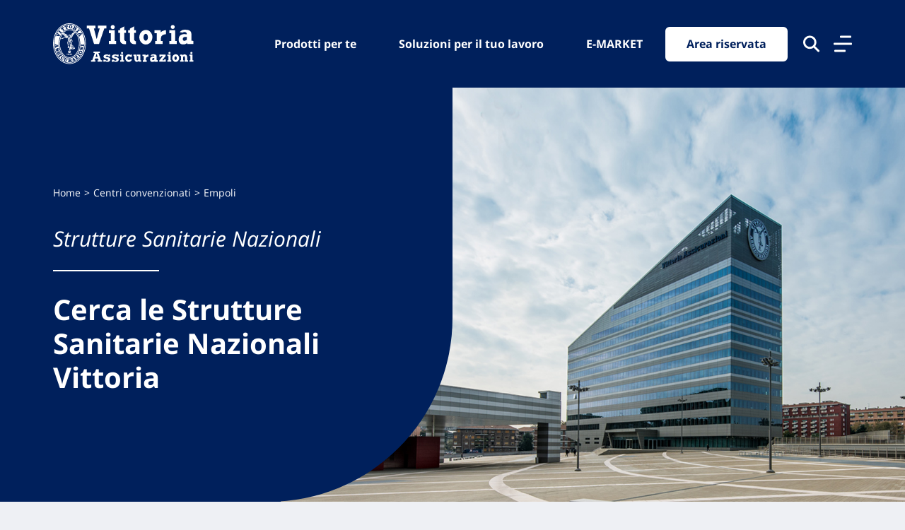

--- FILE ---
content_type: text/html; charset=UTF-8
request_url: https://www.vittoriaassicurazioni.com/strutture-mediche/empoli
body_size: 11737
content:
<!doctype html>
<html lang="it-IT">
	<head>
		<meta charset="UTF-8">
		<meta name="viewport" content="width=device-width, initial-scale=1.0">
		<link rel="profile" href="http://gmpg.org/xfn/11">

		
		<meta name="format-detection" content="telephone=no">

		<link rel="apple-touch-icon" sizes="180x180" href="https://www.vittoriaassicurazioni.com/wp-content/themes/vittoria-theme/favicons/apple-touch-icon.png">
		<link rel="icon" type="image/png" sizes="32x32" href="https://www.vittoriaassicurazioni.com/wp-content/themes/vittoria-theme/favicons/favicon-32x32.png">
		<link rel="icon" type="image/png" sizes="16x16" href="https://www.vittoriaassicurazioni.com/wp-content/themes/vittoria-theme/favicons/favicon-16x16.png">
		<link rel="manifest" href="https://www.vittoriaassicurazioni.com/wp-content/themes/vittoria-theme/favicons/site.webmanifest">
		<link rel="mask-icon" href="https://www.vittoriaassicurazioni.com/wp-content/themes/vittoria-theme/favicons/safari-pinned-tab.svg" color="#00205C">
		<link rel="shortcut icon" href="https://www.vittoriaassicurazioni.com/wp-content/themes/vittoria-theme/favicons/favicon.ico">

		<meta name="msapplication-TileColor" content="#00205C">
		<meta name="msapplication-config" content="https://www.vittoriaassicurazioni.com/wp-content/themes/vittoria-theme/favicons/browserconfig.xml">
		<meta name="theme-color" content="#00205C">

		<meta name='robots' content='index, follow, max-image-preview:large, max-snippet:-1, max-video-preview:-1' />

	<!-- This site is optimized with the Yoast SEO plugin v22.1 - https://yoast.com/wordpress/plugins/seo/ -->
	<title>Empoli – Strutture Sanitarie Nazionali &#8211; Vittoria Assicurazioni</title>
	<meta property="og:locale" content="en_US" />
	<meta property="og:type" content="website" />
	<meta property="og:site_name" content="Vittoria Assicurazioni" />
	<meta name="twitter:card" content="summary_large_image" />
	<script type="application/ld+json" class="yoast-schema-graph">{"@context":"https://schema.org","@graph":[{"@type":"WebSite","@id":"https://www.vittoriaassicurazioni.com/#website","url":"https://www.vittoriaassicurazioni.com/","name":"Vittoria Assicurazioni","description":"","potentialAction":[{"@type":"SearchAction","target":{"@type":"EntryPoint","urlTemplate":"https://www.vittoriaassicurazioni.com/?s={search_term_string}"},"query-input":"required name=search_term_string"}],"inLanguage":"en-US"}]}</script>
	<!-- / Yoast SEO plugin. -->


<link rel='dns-prefetch' href='//www.vittoriaassicurazioni.com' />
<style id='safe-svg-svg-icon-style-inline-css' type='text/css'>
.safe-svg-cover{text-align:center}.safe-svg-cover .safe-svg-inside{display:inline-block;max-width:100%}.safe-svg-cover svg{height:100%;max-height:100%;max-width:100%;width:100%}

</style>
<link rel='stylesheet' id='vittoria-main-style-css' href='https://www.vittoriaassicurazioni.com/wp-content/themes/vittoria-theme/css/main.production.css?ver=1.0.5' type='text/css' media='all' />
<script type="text/javascript" src="https://www.vittoriaassicurazioni.com/wp-content/plugins/wpo365-login/apps/dist/pintra-redirect.js?ver=26.0" id="pintraredirectjs-js" async></script>
<script type="text/javascript" src="https://www.vittoriaassicurazioni.com/wp-includes/js/jquery/jquery.min.js?ver=3.7.1" id="jquery-core-js"></script>
<script type="text/javascript" src="https://www.vittoriaassicurazioni.com/wp-includes/js/jquery/jquery-migrate.min.js?ver=3.4.1" id="jquery-migrate-js"></script>
<script type="text/javascript" id="jquery-js-after">
/* <![CDATA[ */
var vittoriaApiSettings = { "pageId": 0 };
/* ]]> */
</script>
<link rel="https://api.w.org/" href="https://www.vittoriaassicurazioni.com/wp-json/" /><meta name="description" content="Empoli – Strutture Sanitarie Nazionali &#8211; Vittoria Assicurazioni">	<script type="application/ld+json">
	{
		"@context": "https://schema.org",
		"@type": "Corporation",
		"name": "Vittoria Assicurazioni",
		"alternateName": "Vittoria Assicurazioni S.p.a.",
		"url": "https://www.vittoriaassicurazioni.com/",
		"description": "Oltre 100 anni di soluzioni assicurative  per il benessere del tuo futuro, della tua sicurezza e dei tuoi cari.",
		"vatID": "04427770278",
		"foundingDate": "1921-01-01",
		"logo": "https://upload.wikimedia.org/wikipedia/it/d/d3/Logo-vittoria-assicurazioni-extended.png",
		"contactPoint": {
			"@type": "ContactPoint",
			"telephone": "+39 800 016611",
			"contactType": "customer service",
			"availableLanguage": [
			"Italian"
			]
		},
		"address": {
			"@type": "PostalAddress",
			"streetAddress": "via Ignazio Gardella, 2a",
			"addressLocality": "Milano",
			"addressRegion": "Lombardia",
			"addressCountry": "IT",
			"postalCode": "20149"
		},
		"sameAs": [
			"https://www.facebook.com/VittoriAssicurazioniSPA/",
			"https://www.linkedin.com/company/vittoria-assicurazioni",
			"https://www.instagram.com/vittoriaassicurazioni_official/"
		]
	}
	</script>
		</head>
	<body class="wp-embed-responsive">
			<div class="vittoria-skip-links">
		<a href="#main-nav" class="screen-reader-text">Vai al menu di navigazione</a>
		<a href="#main-content" class="screen-reader-text">Vai al contenuto principale</a>
		<a href="#footer" class="screen-reader-text">Vai al footer</a>
	</div>
			<header id="header">
	<div class="navbar navbar-expand fixed-top">
		<div class="main-menu">
			<div class="container">
				<a href="https://www.vittoriaassicurazioni.com/" class="navbar-brand">					<span>Vittoria Assicurazioni</span>
				</a>
				<div class="justify-content-end d-flex flex-grow-1">
					<nav class="d-flex" id="main-nav">
						<ul class="navbar-nav" id=""><li class="nav-item"><a href="/prodotti/privati/" class="nav-link"  title="Prodotti per te" >Prodotti per te</a></li><li class="nav-item"><a href="/prodotti/professionisti/" class="nav-link"  title="Soluzioni per il tuo lavoro" >Soluzioni per il tuo lavoro</a></li><li class="nav-item"><a href="/e-market/" class="nav-link"  title="E-MARKET" >E-MARKET</a></li></ul>
						<ul class="navbar-nav">
							<li class="nav-item">
								<a href="/area-riservata/" data-gtag-event="" data-gtag-params="" rel="nofollow" class="nav-link btn btn-primary btn-area-riservata">Area riservata</a>							</li>
							<li class='nav-item'>
								<button type="button" class="icon-search" aria-label="Cerca nel sito" aria-expanded="false" aria-controls="search-popup">
									<svg width="23" height="24" xmlns="http://www.w3.org/2000/svg" viewBox="0 0 512 512">
										<path d="M416 208c0 45.9-14.9 88.3-40 122.7L502.6 457.4c12.5 12.5 12.5 32.8 0 45.3s-32.8 12.5-45.3 0L330.7 376c-34.4 25.2-76.8 40-122.7 40C93.1 416 0 322.9 0 208S93.1 0 208 0S416 93.1 416 208zM208 352a144 144 0 1 0 0-288 144 144 0 1 0 0 288z"/>
									</svg>
									<span>Cerca nel sito</span>
								</button>
								<!--<a class='nav-link icon-search' href='#' aria-expanded='false' aria-label='Cerca nel sito' alt='Cerca nel sito'>
									<svg width="23" height="24" xmlns="http://www.w3.org/2000/svg" viewBox="0 0 512 512">
										<path d="M416 208c0 45.9-14.9 88.3-40 122.7L502.6 457.4c12.5 12.5 12.5 32.8 0 45.3s-32.8 12.5-45.3 0L330.7 376c-34.4 25.2-76.8 40-122.7 40C93.1 416 0 322.9 0 208S93.1 0 208 0S416 93.1 416 208zM208 352a144 144 0 1 0 0-288 144 144 0 1 0 0 288z"/>
									</svg>
								</a>-->
							</li>
							<!--
							<li class="nav-item dropdown">
								<a class="nav-link dropdown-toggle dropdown-toggle-share" href="#" id="dropdownShare" data-toggle="dropdown" aria-haspopup="true" aria-expanded="false" alt="Condividi con">
									<svg width="23" height="24" xmlns="http://www.w3.org/2000/svg">
										<g transform="translate(-206 -13)" fill-rule="evenodd">
										<g fill-rule="nonzero">
										<path d="M228 17a3 3 0 11-6 0 3 3 0 016 0z"/>
										<path d="M225 21c-2.206 0-4-1.794-4-4s1.794-4 4-4 4 1.794 4 4-1.794 4-4 4zm0-6.5a2.503 2.503 0 00-2.5 2.5c0 1.378 1.121 2.5 2.5 2.5s2.5-1.122 2.5-2.5-1.121-2.5-2.5-2.5zM228 33a3 3 0 11-6 0 3 3 0 016 0z"/>
										<path d="M225 37c-2.206 0-4-1.794-4-4s1.794-4 4-4 4 1.794 4 4-1.794 4-4 4zm0-6.5a2.503 2.503 0 00-2.5 2.5c0 1.378 1.121 2.5 2.5 2.5s2.5-1.122 2.5-2.5-1.121-2.5-2.5-2.5zM213 25a3 3 0 11-6 0 3 3 0 016 0z"/>
										<path d="M210 29c-2.206 0-4-1.794-4-4s1.794-4 4-4 4 1.794 4 4-1.794 4-4 4zm0-6.5a2.503 2.503 0 00-2.5 2.5c0 1.378 1.121 2.5 2.5 2.5s2.5-1.122 2.5-2.5-1.121-2.5-2.5-2.5z"/>
										<path d="M212.976 24a.977.977 0 01-.848-.485.954.954 0 01.364-1.31l9.05-5.078a.982.982 0 011.33.359.954.954 0 01-.364 1.31l-9.05 5.078a.98.98 0 01-.482.126zM222.024 33a.981.981 0 01-.482-.126l-9.05-5.079a.953.953 0 01-.364-1.31.982.982 0 011.33-.358l9.05 5.078c.467.263.63.85.364 1.31a.979.979 0 01-.848.485z"/>
										</g>
										</g>
									</svg>
								</a>
								<div class="dropdown-menu dropdown-menu-right" aria-labelledby="dropdownShare">
									<span class="d-block display-7 mb-2">Condividi con</span>
									<ul>
																			</ul>
								</div>
							</li>-->
						</ul>
					</nav>
				</div>
				<button type="button" class="c-hamburger" aria-controls="Espandi il menu" aria-expanded="false">
					<span>Menu</span>
				</button>
				
			</div>
		</div>
		<!-- ricerca -->
		<div id='search-popup' role="dialog" aria-hidden='true' aria-expanded="false" aria-labelledby="searchTitle" style='display:none;'>
			<div class="container h-100 overlay-content">
				<div class="row h-100">
					<div class='col-12'>
						<button type="button" class="close-search d-flex" aria-label="Chiudi la finestra">
							<span>Chiudi</span>
							<span>
								<svg width="26" height="26" xmlns="http://www.w3.org/2000/svg" viewBox="0 0 384 512">
									<path d="M342.6 150.6c12.5-12.5 12.5-32.8 0-45.3s-32.8-12.5-45.3 0L192 210.7 86.6 105.4c-12.5-12.5-32.8-12.5-45.3 0s-12.5 32.8 0 45.3L146.7 256 41.4 361.4c-12.5 12.5-12.5 32.8 0 45.3s32.8 12.5 45.3 0L192 301.3 297.4 406.6c12.5 12.5 32.8 12.5 45.3 0s12.5-32.8 0-45.3L237.3 256 342.6 150.6z"/>
								</svg>
							</span>
						</button>
					</div>
					<div class='col-md-8 offset-md-2'>
						<div class='search-form'>
							<div class='h2' id='searchTitle'>Cerca all'interno del sito</div>
							<form role="search" method="get" action="https://www.vittoriaassicurazioni.com/">
								<div class="form-group form-group-search">
									<label for="search-navbar-navfull" class="sr-only">Avvia la ricerca</label>
									<input type="search" class="form-control form-control-lg" id="search-navbar-navfull" placeholder="Cerca all'interno del sito" name="s">
									<div class="input-group-append">
										<button class="btn btn-primary btn-sm btn-search-popup" aria-label="Avvia la ricerca" type="submit">
											<span class='pr-1'>Cerca</span> 
											<svg width="20" height="20" xmlns="http://www.w3.org/2000/svg" viewBox="0 0 512 512">
										<path d="M416 208c0 45.9-14.9 88.3-40 122.7L502.6 457.4c12.5 12.5 12.5 32.8 0 45.3s-32.8 12.5-45.3 0L330.7 376c-34.4 25.2-76.8 40-122.7 40C93.1 416 0 322.9 0 208S93.1 0 208 0S416 93.1 416 208zM208 352a144 144 0 1 0 0-288 144 144 0 1 0 0 288z"/>
									</svg></button>
									</div>
								</div>
							</form>
						</div>
					</div>
				</div>
			</div>
		</div>
		<!-- navfull -->
		<div class="navfull" role="dialog" id="menu" aria-hidden='true' aria-expanded="false" style='display:none;'>
			<div class="container overlay-content">
				<div class="row">
					<div class="col-12 col-md-6">
						<nav>
							<ul class="accordion" id="accordionNav"><li class="nav-item"><a href="#" class="nav-link collapsed" data-target=#collapsedNav0 aria-controls=collapsedNav0 role=button data-toggle=collapse aria-expanded=false title="Prodotti per te" >Prodotti per te</a><ul data-parent=#accordionNav id=collapsedNav0 class=collapse><li class="nav-item"><a href="/prodotti/privati/auto/" class="nav-link" title="Auto e Mobilità">Auto e Mobilità</a></li><li class="nav-item"><a href="/prodotti/privati/casa/" class="nav-link" title="Casa">Casa</a></li><li class="nav-item"><a href="/prodotti/privati/famiglia/" class="nav-link" title="Famiglia">Famiglia</a></li><li class="nav-item"><a href="/prodotti/privati/persona/" class="nav-link" title="Persona">Persona</a></li><li class="nav-item"><a href="/prodotti/privati/assicurazione-pet/" class="nav-link" title="Pet">Pet</a></li><li class="nav-item"><a href="/prodotti/privati/risparmio/" class="nav-link" title="Risparmio e Investimenti">Risparmio e Investimenti</a></li><li class="nav-item"><a href="/prodotti/privati/previdenza/" class="nav-link" title="Previdenza">Previdenza</a></li></ul></li><li class="nav-item"><a href="#" class="nav-link collapsed" data-target=#collapsedNav1 aria-controls=collapsedNav1 role=button data-toggle=collapse aria-expanded=false title="Soluzioni per il tuo lavoro" >Soluzioni per il tuo lavoro</a><ul data-parent=#accordionNav id=collapsedNav1 class=collapse><li class="nav-item"><a href="/prodotti/professionisti/polizze-agricoltura/" class="nav-link" title="Agricoltura">Agricoltura</a></li><li class="nav-item"><a href="/prodotti/professionisti/industria-e-artigianato/" class="nav-link" title="Industria e Artigianato">Industria e Artigianato</a></li><li class="nav-item"><a href="/prodotti/professionisti/alberghi-e-negozi/" class="nav-link" title="Alberghi e Negozi">Alberghi e Negozi</a></li><li class="nav-item"><a href="/prodotti/professionisti/trasporti/" class="nav-link" title="Trasporti">Trasporti</a></li><li class="nav-item"><a href="/prodotti/professionisti/infortuni/" class="nav-link" title="Infortuni">Infortuni</a></li><li class="nav-item"><a href="/prodotti/professionisti/tutela-legale/" class="nav-link" title="Tutela Legale">Tutela Legale</a></li><li class="nav-item"><a href="/prodotti/professionisti/cauzioni/" class="nav-link" title="Cauzioni">Cauzioni</a></li></ul></li><li class="nav-item"><a href="/e-market/" class="nav-link collapsed"  title="E-MARKET" >E-MARKET</a></li><li class="nav-item"><a href="/prodotti/convenzioni/" class="nav-link collapsed"  title="Convenzioni" >Convenzioni</a></li><li class="nav-item"><a href="#" class="nav-link collapsed" data-target=#collapsedNav4 aria-controls=collapsedNav4 role=button data-toggle=collapse aria-expanded=false title="Servizi" >Servizi</a><ul data-parent=#accordionNav id=collapsedNav4 class=collapse><li class="nav-item"><a href="/servizi/assistenza-stradale/" class="nav-link" title="Assistenza Stradale">Assistenza Stradale</a></li><li class="nav-item"><a href="/servizi/cassa-assistenza/" class="nav-link" title="Cassa Assistenza Vittoria">Cassa Assistenza Vittoria</a></li><li class="nav-item"><a href="/servizi/cosa-fare-in-caso-di-sinistro/" class="nav-link" title="Cosa fare in caso di sinistro">Cosa fare in caso di sinistro</a></li><li class="nav-item"><a href="/servizi/faq/" class="nav-link" title="FAQ">FAQ</a></li><li class="nav-item"><a href="/servizi/validita-certificati/" class="nav-link" title="Validità certificati">Validità certificati</a></li><li class="nav-item"><a href="/servizi/firma-elettronica-avanzata/" class="nav-link" title="Firma Elettronica Avanzata">Firma Elettronica Avanzata</a></li></ul></li><li class="nav-item"><a href="/agenzie" class="nav-link collapsed"  title="Ricerca Agenzie" >Ricerca Agenzie</a></li><li class="nav-item"><a href="/ispettorati" class="nav-link collapsed"  title="Ricerca Ispettorati Sinistri" >Ricerca Ispettorati Sinistri</a></li><li class="nav-item"><a href="#" class="nav-link collapsed" data-target=#collapsedNav7 aria-controls=collapsedNav7 role=button data-toggle=collapse aria-expanded=false title="Ricerca Centri Convenzionati" >Ricerca Centri Convenzionati</a><ul data-parent=#accordionNav id=collapsedNav7 class=collapse><li class="nav-item"><a href="/carrozzerie" class="nav-link" title="Carrozzerie">Carrozzerie</a></li><li class="nav-item"><a href="/carrozzerie-camper" class="nav-link" title="Carrozzerie Camper">Carrozzerie Camper</a></li><li class="nav-item"><a href="/centri-convenzionati-cristalli" class="nav-link" title="Centri cristalli">Centri cristalli</a></li><li class="nav-item"><a href="/centri-grandine" class="nav-link" title="Centri grandine">Centri grandine</a></li><li class="nav-item"><a href="/commissari-avaria" class="nav-link" title="Commissari d&#039;avaria Nazionali">Commissari d&#039;avaria Nazionali</a></li><li class="nav-item"><a href="/commissari-avaria-internazionali" class="nav-link" title="Commissari d&#039;avaria Internazionali">Commissari d&#039;avaria Internazionali</a></li><li class="nav-item"><a href="/strutture-mediche" class="nav-link" title="Strutture Sanitarie Nazionali">Strutture Sanitarie Nazionali</a></li><li class="nav-item"><a href="/strutture-mediche-internazionali" class="nav-link" title="Strutture Sanitarie Internazionali">Strutture Sanitarie Internazionali</a></li><li class="nav-item"><a href="/strutture-odontoiatriche" class="nav-link" title="Strutture Odontoiatriche">Strutture Odontoiatriche</a></li><li class="nav-item"><a href="/strutture-veterinarie" class="nav-link" title="Strutture Veterinarie">Strutture Veterinarie</a></li></ul></li><li class="nav-item"><a href="https://www.vittoriaassicurazioni.com/vittoria-for-women/" class="nav-link collapsed"  title="Vittoria for Women" >Vittoria for Women</a></li><li class="nav-item"><a href="https://www.vittoriaassicurazioni.com/seed-the-need/" class="nav-link collapsed"  title="Seed the Need" >Seed the Need</a></li><li class="nav-item"><a data-target="#collapsedNavBlog" aria-controls="collapsedNavBlog" role="button" data-toggle="collapse" aria-expanded="true" class="nav-link collapsed" href="#">Blog</a><ul id="collapsedNavBlog" data-parent="#accordionNav" class="collapse"><li class="nav-item"><a class="nav-link" href="https://www.vittoriaassicurazioni.com/categorie/assistenza-domiciliare-anziani/">Assistenza Domiciliare</a></li><li class="nav-item"><a class="nav-link" href="https://www.vittoriaassicurazioni.com/categorie/auto/">Auto</a></li><li class="nav-item"><a class="nav-link" href="https://www.vittoriaassicurazioni.com/categorie/casa/">Casa: i nostri consigli</a></li><li class="nav-item"><a class="nav-link" href="https://www.vittoriaassicurazioni.com/categorie/consigli-medici/">Consigli medici</a></li><li class="nav-item"><a class="nav-link" href="https://www.vittoriaassicurazioni.com/categorie/famiglia/">Famiglia: i nostri consigli</a></li><li class="nav-item"><a class="nav-link" href="https://www.vittoriaassicurazioni.com/categorie/persona/">Persona: i nostri consigli</a></li><li class="nav-item"><a class="nav-link" href="https://www.vittoriaassicurazioni.com/categorie/pet/">Pet: i nostri consigli</a></li><li class="nav-item"><a class="nav-link" href="https://www.vittoriaassicurazioni.com/categorie/professionisti/">Professionisti</a></li><li class="nav-item"><a class="nav-link" href="https://www.vittoriaassicurazioni.com/categorie/viaggi/">Viaggi</a></li></ul></li></ul>						</nav>
					</div>
					<div class="col-12 offset-md-1 col-md-5">
					<ul class="list-menu-right" id=""><li class="nav-item"><a href="https://www.vittoriaassicurazioni.com/chi-siamo/" class="nav-link"  title="Chi siamo" >Chi siamo</a></li><li class="nav-item"><a href="https://www.vittoriaassicurazioni.com/limpegno-di-vittoria-nella-sostenibilita/" class="nav-link"  title="Sostenibilità" >Sostenibilità</a></li><li class="nav-item"><a href="https://careers.vittoriaassicurazioni.com/?utm_source=corporate&amp;utm_medium=menu" class="nav-link" target=_blank title="Lavora con noi" >Lavora con noi</a></li><li class="nav-item"><a href="/governance/" class="nav-link"  title="Governance" >Governance</a></li><li class="nav-item"><a href="/investor-relations/" class="nav-link"  title="Investor Relations" >Investor Relations</a></li><li class="nav-item"><a href="/performances/" class="nav-link"  title="Performances" >Performances</a></li><li class="nav-item"><a href="/press/" class="nav-link"  title="Press" >Press</a></li><li class="nav-item"><a href="/contatti/assistenza-clienti/" class="nav-link"  title="Assistenza Clienti" >Assistenza Clienti</a></li><li class="nav-item"><a href="https://www.vittoriaassicurazioni.com/reclami/" class="nav-link"  title="Reclami" >Reclami</a></li><li class="nav-item"><a href="/servizi/faq/" class="nav-link"  title="FAQ" >FAQ</a></li></ul>					
					</div>
				</div>
			</div>
		</div>
		
	</div>
</header>		<main id="main-content">
<section class="p-0 mb-10">
	<div class="module module-hero-fullimage">
		<div class="position-relative">
			<div class="container">
				<div class="row">
					<div class="col-12 col-md-8 col-lg-6 d-flex">
						<div class="caption align-self-end align-self-md-center">
							<nav aria-label="Percorso di navigazione"><ol class="breadcrumb mb-6"><li class="breadcrumb-item"><a href="https://www.vittoriaassicurazioni.com/">Home</a></li>  <li class="breadcrumb-item active" aria-current="page"><span>Centri convenzionati</span></li>  <li class="breadcrumb-item">Empoli</li></ol></nav>							<div class="title">
								<span>
									Strutture Sanitarie Nazionali								</span>
								<h1>
									Cerca le Strutture Sanitarie Nazionali Vittoria
								</h1>
							</div>
						</div>
					</div>
				</div>
			</div>
		</div>
		<div class="bg" style="background-image: url(https://www.vittoriaassicurazioni.com/wp-content/themes/vittoria-theme/img/pages/ricerca-agenzie.jpeg);"></div>
	</div>
</section>
<section class="p-0"><div class="block-rounded block-rounded-t bg-white"><div class="container">
	<div class="row">
		<div class="col-12">
			
			<h2 class="title display-3 color-a mb-6 d-flex">
				<a href="https://www.vittoriaassicurazioni.com/strutture-mediche/empoli/10622581-ecomedica-risonanza-srl" target="_blank" rel="noopener nofollow" title="Vai alla pagina Struttura Sanitaria Nazionale">
					Ecomedica Risonanza Srl				</a>
							</h2>
			
			<address class="mb-6">
			<span class="d-block d-sm-inline mb-2 mb-sm-0">Via Cherubini 2/4 <br />50053 Empoli (FI)</span><a target="_blank" href="https://www.google.com/maps/search/?api=1&#038;query=Ecomedica%20Risonanza%20Srl%20Empoli%20Via%20Cherubini%202%2F4" class="font-weight-semibold display-5 ml-sm-10" title="Trova le indicazioni per raggiungere la Struttura Sanitaria Nazionale"><img src="https://www.vittoriaassicurazioni.com/wp-content/themes/vittoria-theme/img/icons/icon-indications.svg" class="mr-2"/> Indicazioni</a>			</address>
			<ul class="list-clear mb-6">
								<li class="font-weight-semibold display-4">
					<img src="https://www.vittoriaassicurazioni.com/wp-content/themes/vittoria-theme/img/icons/icon-phone.svg" class="mr-2"/>
					<a class="color-a" href="tel:0571992712" target="_blank" title="Chiama la Struttura Sanitaria Nazionale">0571992712</a>				</li>
												<li class="font-weight-semibold display-4">
					<img src="https://www.vittoriaassicurazioni.com/wp-content/themes/vittoria-theme/img/icons/icon-email.svg" class="mr-2"/>
					<a class="color-a" href="mailto:info@ecomedica.it" target="_blank" title="Invia una email alla Struttura Sanitaria Nazionale">info@ecomedica.it</a>				</li>
																				<li class="font-weight-semibold display-4">
					<img src="https://www.vittoriaassicurazioni.com/wp-content/themes/vittoria-theme/img/icons/icon-website.svg" class="mr-2"/>
					<a class="color-a" href="http://www.ecomedica.it/" target="_blank" title="http://www.ecomedica.it/">Visita il sito</a>				</li>
							</ul>
			<div class="d-sm-flex mt-0">
								<a href="tel:0571992712" class="btn btn-primary mt-3" title="Chiama ora">Chiama ora</a>			</div>
		</div>
	</div>
</div>
</div></section>			</main>
		<footer id="footer">
	<div class="bg-color-a pb-6">
		<div class="container">
			<div class="row justify-content-center">
	<div class="col-12 col-sm-10 col-md-9">
		<div class="module module-help">
			<div class="d-sm-flex">
				<div>
					<div class="title"><h4>Hai bisogno di informazioni?</h4></div><div><p>Trova l'Agenzia più vicina a te e parla con un nostro Agente.</p>
</div>				</div>
				<div class="d-flex flex-grow-1 mt-4 mt-sm-0 ml-sm-4">
					<a href="/parla-con-un-agente/" title="Contattaci" class="btn btn-light align-self-center" >Contattaci</a>				</div>
			</div>
		</div>
	</div>
</div>
			<div class="row">
				<div class="col-12 col-sm-6 col-lg-3 mb-6">
					<address>
						<img src="https://www.vittoriaassicurazioni.com/wp-content/themes/vittoria-theme/img/vittoria-assicurazioni.svg" class="d-block mb-7" alt="Vittoria Assicurazioni"  />
						<strong>Vittoria Assicurazioni S.p.A.</strong><br />
						Via Ignazio Gardella, 2<br />
						20149 Milano<br />
						Part. IVA 01329510158
					</address>
				</div>
				<div class="col-12 col-sm-6 col-lg-3 mb-6">
					<nav>
						<ul class="" id=""><li class="nav-item"><a href="/servizi/faq/" class=""  title="FAQ" >FAQ</a></li><li class="nav-item"><a href="/governance/" class=""  title="Governance" >Governance</a></li><li class="nav-item"><a href="/investor-relations/" class=""  title="Investor Relations" >Investor Relations</a></li><li class="nav-item"><a href="/contatti/" class=""  title="Altre informazioni" >Altre informazioni</a></li><li class="nav-item"><a href="https://www.vittoriaassicurazioni.com/limpegno-di-vittoria-nella-sostenibilita/" class=""  title="Sostenibilità" >Sostenibilità</a></li></ul>					</nav>
				</div>
				<div class="col-12 col-sm-6 col-lg-3 mb-6">
					<nav>
						<ul class="" id=""><li class="nav-item"><a href="/performances/" class=""  title="Performances" >Performances</a></li><li class="nav-item"><a href="/press/" class=""  title="Press" >Press</a></li><li class="nav-item"><a href="/servizi/preventivi/" class=""  title="Preventivatore online" >Preventivatore online</a></li><li class="nav-item"><a href="/attestato-di-rischio/" class=""  title="Attestato di rischio" >Attestato di rischio</a></li><li class="nav-item"><a href="/contatti/assistenza-clienti/" class=""  title="Assistenza clienti" >Assistenza clienti</a></li></ul>					</nav>
				</div>
				<div class="col-12 col-sm-6 col-lg-3 mb-6">
					<nav>
						<ul class="" id=""><li class="nav-item"><a href="https://viva.vittoriaassicurazioni.com/" class="" target=_blank title="Programma di Fidelizzazione" >Programma di Fidelizzazione</a></li><li class="nav-item"><a href="/contatti/reclami/" class=""  title="Reclami" >Reclami</a></li><li class="nav-item"><a href="https://www.vittoriaassicurazioni.com/reclami/reclami-assicurativi/inadempimenti-aas/" class=""  title="Inadempimenti AAS" >Inadempimenti AAS</a></li><li class="nav-item"><a href="https://www.vittoriaassicurazioni.com/parita-di-trattamento-tra-uomini-e-donne/" class=""  title="Parità di trattamento" >Parità di trattamento</a></li><li class="nav-item"><a href="/prodotti/prodotti-collocati-da-partner-distributivi/" class=""  title="Prodotti Partner e Specialisti Rami Preferiti" >Prodotti Partner e Specialisti Rami Preferiti</a></li></ul>					</nav>
				</div>
			</div>
			<div class="row align-items-center">
				<div class="col-12 col-sm-6 col-lg-3 mb-6">
					<div class="d-flex">
						<a href="https://www.facebook.com/VittoriAssicurazioniSPA/" data-gtag-event="" data-gtag-params="" target="_blank" class="btn btn-circle " title="Facebook"><img src="https://storage.googleapis.com/sito-istituzionale-prod/1/2021/06/icon-facebook.svg" alt="Facebook" /></a><a href="https://www.linkedin.com/company/vittoria-assicurazioni" data-gtag-event="" data-gtag-params="" target="_blank" class="btn btn-circle ml-4" title="Linkedin"><img src="https://storage.googleapis.com/sito-istituzionale-prod/1/2021/06/icon-linkedin.svg" alt="Linkedin" /></a><a href="https://www.instagram.com/vittoriaassicurazioni_official/" data-gtag-event="" data-gtag-params="" target="_blank" class="btn btn-circle ml-4" title="Instagram"><img src="https://storage.googleapis.com/sito-istituzionale-prod/1/2023/06/Instagram-1-e1686769135815.jpg" alt="Instagram" /></a>					</div>
				</div>
				<div class="col-12 col-sm-6 col-lg-3 mb-6">
					<img src="https://www.vittoriaassicurazioni.com/wp-content/themes/vittoria-theme/img/sostenibilita-home.png" alt="Badge leader della sostenibililtà" width="240" height="84">
				</div>
			</div>
			<div class="row">
				<div class="col-12">
					<div class="d-md-flex">
						<div class="mb-6">
							<a href="https://careers.vittoriaassicurazioni.com/?utm_source=corporate&amp;utm_medium=menu" data-gtag-event="" data-gtag-params="" class="nav-link btn btn-primary btn-footer" title="Lavora con noi">Lavora con noi</a>						</div>
						<div class="d-flex flex-grow-1 justify-content-md-end">
							<nav class="align-self-center">
								<ul class="d-md-flex" id=""><li class="nav-item"><a href="https://www.vittoriaassicurazioni.com/decreto-legislativo-n-24-del-10-marzo-2023/" class=""  title="D. lgs. n.24 del 10 marzo 2023" >D. lgs. n.24 del 10 marzo 2023</a></li><li class="nav-item"><a href="/privacy/" class=""  title="Privacy" >Privacy</a></li><li class="nav-item"><a href="/cookie-declaration/" class=""  title="Dichiarazione dei cookie" >Dichiarazione dei cookie</a></li><li class="nav-item"><a href="https://storage.googleapis.com/sito-istituzionale-prod/1/2022/07/informativa-sito-01_2022.pdf" class=""  title="Informativa Privacy" >Informativa Privacy</a></li><li class="nav-item"><a href="https://storage.googleapis.com/sito-istituzionale-prod/1/2022/11/VITTORIA-Dichiarazione-di-accessibilita-vittoriaassicurazioni.com_.pdf" class="" target=_blank title="Dichiarazione di accessibilità" >Dichiarazione di accessibilità</a></li><li class="nav-item"><a href="/liberatoria/" class=""  title="Liberatoria" >Liberatoria</a></li></ul>							</nav>
						</div>
					</div>
				</div>
			</div>
			<hr class="mt-3 mt-sm-0 mb-6" />
			<div class="row row-app-social">
				<div class="col-12">
					<div class="d-md-flex justify-content-center">
						<img src="https://www.vittoriaassicurazioni.com/wp-content/themes/vittoria-theme/img/myvittoria.png" alt="MyVittoria" class="align-self-center" />
						<span class="align-self-center" >Scarica la nostra Nuova App MyVittoria:</span>
						<a href="https://play.google.com/store/apps/details?id=it.vittoria.assicurazioni" data-gtag-event="" data-gtag-params="" target="_blank" class="align-self-center" title="Google Play"><img src="https://www.vittoriaassicurazioni.com/wp-content/themes/vittoria-theme/img/badge-google.svg" alt="Google Play" /></a><a href="https://apps.apple.com/it/app/myvittoria/id444690713" data-gtag-event="" data-gtag-params="" target="_blank" class="align-self-center" title="Apple Store"><img src="https://www.vittoriaassicurazioni.com/wp-content/themes/vittoria-theme/img/badge-apple.svg" alt="Apple Store" /></a>					</div>
				</div>
			</div>
		</div>
	</div>
	<div class="bg-color-b pt-4 pb-4">
		<div class="container">
			<div class="row">
				<div class="col-12 text-center">
					<p class="display-8 text-white">Vittoria Assicurazioni S.p.A. - P. IVA 01329510158 - Copyright©Vittoria Assicurazioni</p>
				</div>
			</div>
		</div>
	</div>
</footer>

		<script>
			window.$ = jQuery;
		</script>
		<script type="text/javascript" src="https://www.vittoriaassicurazioni.com/wp-content/themes/vittoria-theme/js/vendor/TweenMax.min.js?ver=4.3.1" id="tweenmax-js"></script>
<script type="text/javascript" src="https://www.vittoriaassicurazioni.com/wp-content/themes/vittoria-theme/js/vendor/popper.min.js?ver=4.3.1" id="popper-js"></script>
<script type="text/javascript" src="https://www.vittoriaassicurazioni.com/wp-content/themes/vittoria-theme/js/vendor/bootstrap.min.js?ver=4.3.1" id="bootstrap-js"></script>
<script type="text/javascript" src="https://www.vittoriaassicurazioni.com/wp-content/themes/vittoria-theme/js/vendor/slick.min.js?ver=1.0" id="slick-js"></script>
<script type="text/javascript" src="https://www.vittoriaassicurazioni.com/wp-content/themes/vittoria-theme/js/vendor/chart.min.js?ver=3.5.1" id="chartjs-js"></script>
<script type="text/javascript" src="https://www.vittoriaassicurazioni.com/wp-content/themes/vittoria-theme/js/vendor/moment-with-locales.min.js?ver=2.29.4" id="vittoria-moment-js"></script>
<script type="text/javascript" src="https://www.vittoriaassicurazioni.com/wp-content/themes/vittoria-theme/js/vendor/chartjs-adapter-moment.min.js?ver=1.0.0" id="chartmomentadapterjs-js"></script>
<script type="text/javascript" src="https://www.vittoriaassicurazioni.com/wp-content/themes/vittoria-theme/js/vendor/hammer.min.js?ver=2.0.8" id="hammer-js"></script>
<script type="text/javascript" src="https://www.vittoriaassicurazioni.com/wp-content/themes/vittoria-theme/js/vendor/chartjs-plugin-zoom.min.js?ver=1.0.0" id="chartjszoom-js"></script>
<script type="text/javascript" src="https://www.vittoriaassicurazioni.com/wp-includes/js/underscore.min.js?ver=1.13.4" id="underscore-js"></script>
<script type="text/javascript" src="https://www.vittoriaassicurazioni.com/wp-includes/js/backbone.min.js?ver=1.5.0" id="backbone-js"></script>
<script type="text/javascript" id="wp-api-request-js-extra">
/* <![CDATA[ */
var wpApiSettings = {"root":"https:\/\/www.vittoriaassicurazioni.com\/wp-json\/","nonce":"6e3399d70a","versionString":"wp\/v2\/"};
/* ]]> */
</script>
<script type="text/javascript" src="https://www.vittoriaassicurazioni.com/wp-includes/js/api-request.min.js?ver=6.4.3" id="wp-api-request-js"></script>
<script type="text/javascript" src="https://www.vittoriaassicurazioni.com/wp-includes/js/wp-api.min.js?ver=6.4.3" id="wp-api-js"></script>
<script type="text/javascript" id="vittoria-main-script-js-extra">
/* <![CDATA[ */
var vittoria = {"forms":{"base":"https:\/\/www.vittoriaassicurazioni.com\/"}};
/* ]]> */
</script>
<script type="text/javascript" src="https://www.vittoriaassicurazioni.com/wp-content/themes/vittoria-theme/js/main.production.js?ver=1.0.5" id="vittoria-main-script-js"></script>
	<!-- Google Tag Manager -->
	<script>(function(w,d,s,l,i){w[l]=w[l]||[];w[l].push({'gtm.start':
	new Date().getTime(),event:'gtm.js'});var f=d.getElementsByTagName(s)[0],
	j=d.createElement(s),dl=l!='dataLayer'?'&l='+l:'';j.async=true;j.src=
	'https://analytics.cloud.vittoriaassicurazioni.com/gtm.js?id='+i+dl;f.parentNode.insertBefore(j,f);
	})(window,document,'script','dataLayer','GTM-TDSFQDW');</script>
	<!-- End Google Tag Manager -->
		</body>
</html>
